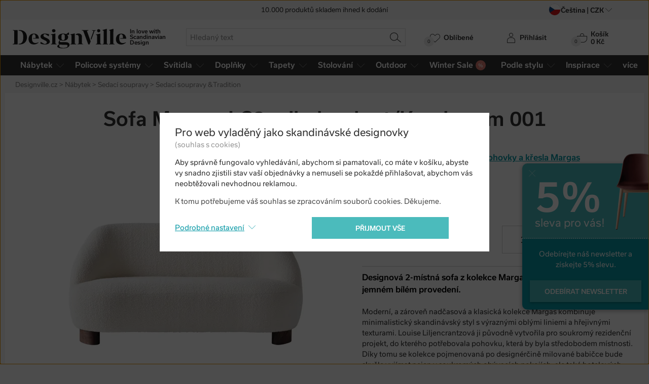

--- FILE ---
content_type: image/svg+xml
request_url: https://www.designville.cz/img/illust/logo-payu.svg?version=13a751a27510215043b9bca9fa684255dad1709b
body_size: 1961
content:
<svg xmlns="http://www.w3.org/2000/svg" xmlns:xlink="http://www.w3.org/1999/xlink" viewBox="0 0 33 16">
  <defs>
    <path id="a" d="M0 0h1.98v2H0z"/>
  </defs>
  <g fill="none" fill-rule="evenodd">
    <path fill="#4C4C4C" d="M27.8 6.04a.38.38 0 0 1-.38-.38V4h-.14c-.86 0-1.18.15-1.18.93V9.78c0 .32-.06.57-.19.76-.23.37-.7.53-1.44.53-.75 0-1.21-.17-1.45-.53-.12-.2-.18-.44-.18-.75V4.92c0-.78-.32-.92-1.19-.92h-.27c-.86 0-1.18.14-1.18.92V9.8c0 .78.17 1.44.51 1.97.66 1.04 1.94 1.59 3.75 1.59h.01c1.82 0 3.1-.55 3.75-1.59.34-.53.52-1.2.52-1.97V6.04h-.94z"/>
    <g transform="translate(30.09 1.36)">
      <mask id="b" fill="#fff">
        <use xlink:href="#a"/>
      </mask>
      <path fill="#4C4C4C" d="M1.7 2H.28A.28.28 0 0 1 0 1.72V.28A.28.28 0 0 1 .28 0H1.7a.28.28 0 0 1 .28.28v1.44A.28.28 0 0 1 1.7 2" mask="url(#b)"/>
    </g>
    <path fill="#4C4C4C" d="M29.9 1.36h-.97a.19.19 0 0 1-.19-.2V.2a.19.19 0 0 1 .2-.19h.96a.19.19 0 0 1 .19.19v.98a.19.19 0 0 1-.2.19M5.52 6.96c0 1.15-.3 1.77-1.85 1.77h-2.4V5.75c0-.41.16-.56.57-.56h1.83c1.17 0 1.85.29 1.85 1.76M3.66 4H1.59C.5 4 0 4.5 0 5.6v7.08c0 .42.14.56.56.56H.7c.43 0 .57-.14.57-.56V9.9h2.39c2.12 0 3.11-.94 3.11-2.96S5.78 4 3.66 4m7.56 6.06v.97c0 .79-.3 1.25-1.8 1.25-.98 0-1.46-.36-1.46-1.1 0-.8.48-1.12 1.72-1.12h1.54zm-1.8-4.03c-.8 0-1.32.1-1.52.14-.34.08-.48.17-.48.57v.1c0 .16.02.27.07.34.05.09.15.13.27.13a.9.9 0 0 0 .21-.03 7.46 7.46 0 0 1 1.51-.15c1.24 0 1.74.34 1.74 1.18v.75H9.66c-2 0-2.93.67-2.93 2.12 0 1.4.96 2.18 2.71 2.18 2.08 0 3-.7 3-2.29V8.3c0-1.53-.98-2.28-3.01-2.28zm9.87.33c-.1-.1-.26-.12-.43-.12h-.12c-.42 0-.58.13-.67.53l-1.16 4.8c-.14.6-.35.7-.7.7-.42 0-.59-.1-.76-.7l-1.3-4.8c-.12-.4-.28-.53-.7-.53h-.1c-.17 0-.34.01-.43.12-.08.12-.05.28-.01.45l1.32 4.85c.25.93.55 1.7 1.65 1.7.2 0 .4-.03.56-.09-.34 1.06-.68 1.52-1.68 1.62-.2.02-.34.05-.41.15-.08.1-.06.25-.03.38l.02.12c.06.3.16.47.49.47a1.3 1.3 0 0 0 .1 0c1.5-.1 2.3-.91 2.78-2.79l1.6-6.41c.04-.17.06-.34-.02-.45m10.42-3H27.8a.38.38 0 0 0-.38.38v.26h.13c.87 0 1.19.15 1.19.93v1.12h.97a.38.38 0 0 0 .38-.38V3.73a.38.38 0 0 0-.38-.38"/>
  </g>
</svg>
